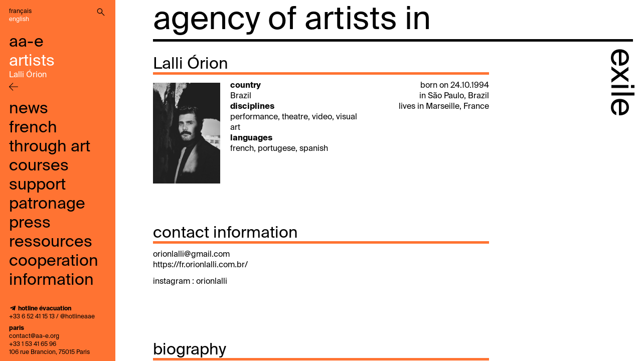

--- FILE ---
content_type: text/html; charset=UTF-8
request_url: https://aa-e.org/en/artiste/lalli-orion-2/
body_size: 9397
content:
<!DOCTYPE html>
<html lang="en-GB" class="no-js">
<head>
	<meta charset="UTF-8">
	<meta name="viewport" content="width=device-width">
	<link rel="profile" href="http://gmpg.org/xfn/11">
	<link rel="pingback" href="https://aa-e.org/xmlrpc.php">
	<meta name="description" content="l’atelier des artistes en exil se propose d’identifier des artistes en exil de toutes origines, toutes disciplines confondues, de les accompagner…">
	<link rel="icon" type="image/png" href="https://aa-e.org/wp-content/themes/aae/favicon.png" />
	<!--[if lt IE 9]>
	<script src="https://aa-e.org/wp-content/themes/aae/js/html5.js"></script>
	<![endif]-->
	<script>(function(html){html.className = html.className.replace(/\bno-js\b/,'js')})(document.documentElement);</script>
<title>Lalli Órion &#8211; agency of artists in exile</title>
<meta name='robots' content='max-image-preview:large' />
	<style>img:is([sizes="auto" i], [sizes^="auto," i]) { contain-intrinsic-size: 3000px 1500px }</style>
	<script type="text/javascript">
/* <![CDATA[ */
window._wpemojiSettings = {"baseUrl":"https:\/\/s.w.org\/images\/core\/emoji\/15.0.3\/72x72\/","ext":".png","svgUrl":"https:\/\/s.w.org\/images\/core\/emoji\/15.0.3\/svg\/","svgExt":".svg","source":{"concatemoji":"https:\/\/aa-e.org\/wp-includes\/js\/wp-emoji-release.min.js?ver=6.7.4"}};
/*! This file is auto-generated */
!function(i,n){var o,s,e;function c(e){try{var t={supportTests:e,timestamp:(new Date).valueOf()};sessionStorage.setItem(o,JSON.stringify(t))}catch(e){}}function p(e,t,n){e.clearRect(0,0,e.canvas.width,e.canvas.height),e.fillText(t,0,0);var t=new Uint32Array(e.getImageData(0,0,e.canvas.width,e.canvas.height).data),r=(e.clearRect(0,0,e.canvas.width,e.canvas.height),e.fillText(n,0,0),new Uint32Array(e.getImageData(0,0,e.canvas.width,e.canvas.height).data));return t.every(function(e,t){return e===r[t]})}function u(e,t,n){switch(t){case"flag":return n(e,"\ud83c\udff3\ufe0f\u200d\u26a7\ufe0f","\ud83c\udff3\ufe0f\u200b\u26a7\ufe0f")?!1:!n(e,"\ud83c\uddfa\ud83c\uddf3","\ud83c\uddfa\u200b\ud83c\uddf3")&&!n(e,"\ud83c\udff4\udb40\udc67\udb40\udc62\udb40\udc65\udb40\udc6e\udb40\udc67\udb40\udc7f","\ud83c\udff4\u200b\udb40\udc67\u200b\udb40\udc62\u200b\udb40\udc65\u200b\udb40\udc6e\u200b\udb40\udc67\u200b\udb40\udc7f");case"emoji":return!n(e,"\ud83d\udc26\u200d\u2b1b","\ud83d\udc26\u200b\u2b1b")}return!1}function f(e,t,n){var r="undefined"!=typeof WorkerGlobalScope&&self instanceof WorkerGlobalScope?new OffscreenCanvas(300,150):i.createElement("canvas"),a=r.getContext("2d",{willReadFrequently:!0}),o=(a.textBaseline="top",a.font="600 32px Arial",{});return e.forEach(function(e){o[e]=t(a,e,n)}),o}function t(e){var t=i.createElement("script");t.src=e,t.defer=!0,i.head.appendChild(t)}"undefined"!=typeof Promise&&(o="wpEmojiSettingsSupports",s=["flag","emoji"],n.supports={everything:!0,everythingExceptFlag:!0},e=new Promise(function(e){i.addEventListener("DOMContentLoaded",e,{once:!0})}),new Promise(function(t){var n=function(){try{var e=JSON.parse(sessionStorage.getItem(o));if("object"==typeof e&&"number"==typeof e.timestamp&&(new Date).valueOf()<e.timestamp+604800&&"object"==typeof e.supportTests)return e.supportTests}catch(e){}return null}();if(!n){if("undefined"!=typeof Worker&&"undefined"!=typeof OffscreenCanvas&&"undefined"!=typeof URL&&URL.createObjectURL&&"undefined"!=typeof Blob)try{var e="postMessage("+f.toString()+"("+[JSON.stringify(s),u.toString(),p.toString()].join(",")+"));",r=new Blob([e],{type:"text/javascript"}),a=new Worker(URL.createObjectURL(r),{name:"wpTestEmojiSupports"});return void(a.onmessage=function(e){c(n=e.data),a.terminate(),t(n)})}catch(e){}c(n=f(s,u,p))}t(n)}).then(function(e){for(var t in e)n.supports[t]=e[t],n.supports.everything=n.supports.everything&&n.supports[t],"flag"!==t&&(n.supports.everythingExceptFlag=n.supports.everythingExceptFlag&&n.supports[t]);n.supports.everythingExceptFlag=n.supports.everythingExceptFlag&&!n.supports.flag,n.DOMReady=!1,n.readyCallback=function(){n.DOMReady=!0}}).then(function(){return e}).then(function(){var e;n.supports.everything||(n.readyCallback(),(e=n.source||{}).concatemoji?t(e.concatemoji):e.wpemoji&&e.twemoji&&(t(e.twemoji),t(e.wpemoji)))}))}((window,document),window._wpemojiSettings);
/* ]]> */
</script>
<style id='wp-emoji-styles-inline-css' type='text/css'>

	img.wp-smiley, img.emoji {
		display: inline !important;
		border: none !important;
		box-shadow: none !important;
		height: 1em !important;
		width: 1em !important;
		margin: 0 0.07em !important;
		vertical-align: -0.1em !important;
		background: none !important;
		padding: 0 !important;
	}
</style>
<link rel='stylesheet' id='wp-block-library-css' href='https://aa-e.org/wp-includes/css/dist/block-library/style.min.css?ver=6.7.4' type='text/css' media='all' />
<style id='classic-theme-styles-inline-css' type='text/css'>
/*! This file is auto-generated */
.wp-block-button__link{color:#fff;background-color:#32373c;border-radius:9999px;box-shadow:none;text-decoration:none;padding:calc(.667em + 2px) calc(1.333em + 2px);font-size:1.125em}.wp-block-file__button{background:#32373c;color:#fff;text-decoration:none}
</style>
<style id='global-styles-inline-css' type='text/css'>
:root{--wp--preset--aspect-ratio--square: 1;--wp--preset--aspect-ratio--4-3: 4/3;--wp--preset--aspect-ratio--3-4: 3/4;--wp--preset--aspect-ratio--3-2: 3/2;--wp--preset--aspect-ratio--2-3: 2/3;--wp--preset--aspect-ratio--16-9: 16/9;--wp--preset--aspect-ratio--9-16: 9/16;--wp--preset--color--black: #000000;--wp--preset--color--cyan-bluish-gray: #abb8c3;--wp--preset--color--white: #ffffff;--wp--preset--color--pale-pink: #f78da7;--wp--preset--color--vivid-red: #cf2e2e;--wp--preset--color--luminous-vivid-orange: #ff6900;--wp--preset--color--luminous-vivid-amber: #fcb900;--wp--preset--color--light-green-cyan: #7bdcb5;--wp--preset--color--vivid-green-cyan: #00d084;--wp--preset--color--pale-cyan-blue: #8ed1fc;--wp--preset--color--vivid-cyan-blue: #0693e3;--wp--preset--color--vivid-purple: #9b51e0;--wp--preset--gradient--vivid-cyan-blue-to-vivid-purple: linear-gradient(135deg,rgba(6,147,227,1) 0%,rgb(155,81,224) 100%);--wp--preset--gradient--light-green-cyan-to-vivid-green-cyan: linear-gradient(135deg,rgb(122,220,180) 0%,rgb(0,208,130) 100%);--wp--preset--gradient--luminous-vivid-amber-to-luminous-vivid-orange: linear-gradient(135deg,rgba(252,185,0,1) 0%,rgba(255,105,0,1) 100%);--wp--preset--gradient--luminous-vivid-orange-to-vivid-red: linear-gradient(135deg,rgba(255,105,0,1) 0%,rgb(207,46,46) 100%);--wp--preset--gradient--very-light-gray-to-cyan-bluish-gray: linear-gradient(135deg,rgb(238,238,238) 0%,rgb(169,184,195) 100%);--wp--preset--gradient--cool-to-warm-spectrum: linear-gradient(135deg,rgb(74,234,220) 0%,rgb(151,120,209) 20%,rgb(207,42,186) 40%,rgb(238,44,130) 60%,rgb(251,105,98) 80%,rgb(254,248,76) 100%);--wp--preset--gradient--blush-light-purple: linear-gradient(135deg,rgb(255,206,236) 0%,rgb(152,150,240) 100%);--wp--preset--gradient--blush-bordeaux: linear-gradient(135deg,rgb(254,205,165) 0%,rgb(254,45,45) 50%,rgb(107,0,62) 100%);--wp--preset--gradient--luminous-dusk: linear-gradient(135deg,rgb(255,203,112) 0%,rgb(199,81,192) 50%,rgb(65,88,208) 100%);--wp--preset--gradient--pale-ocean: linear-gradient(135deg,rgb(255,245,203) 0%,rgb(182,227,212) 50%,rgb(51,167,181) 100%);--wp--preset--gradient--electric-grass: linear-gradient(135deg,rgb(202,248,128) 0%,rgb(113,206,126) 100%);--wp--preset--gradient--midnight: linear-gradient(135deg,rgb(2,3,129) 0%,rgb(40,116,252) 100%);--wp--preset--font-size--small: 13px;--wp--preset--font-size--medium: 20px;--wp--preset--font-size--large: 36px;--wp--preset--font-size--x-large: 42px;--wp--preset--spacing--20: 0.44rem;--wp--preset--spacing--30: 0.67rem;--wp--preset--spacing--40: 1rem;--wp--preset--spacing--50: 1.5rem;--wp--preset--spacing--60: 2.25rem;--wp--preset--spacing--70: 3.38rem;--wp--preset--spacing--80: 5.06rem;--wp--preset--shadow--natural: 6px 6px 9px rgba(0, 0, 0, 0.2);--wp--preset--shadow--deep: 12px 12px 50px rgba(0, 0, 0, 0.4);--wp--preset--shadow--sharp: 6px 6px 0px rgba(0, 0, 0, 0.2);--wp--preset--shadow--outlined: 6px 6px 0px -3px rgba(255, 255, 255, 1), 6px 6px rgba(0, 0, 0, 1);--wp--preset--shadow--crisp: 6px 6px 0px rgba(0, 0, 0, 1);}:where(.is-layout-flex){gap: 0.5em;}:where(.is-layout-grid){gap: 0.5em;}body .is-layout-flex{display: flex;}.is-layout-flex{flex-wrap: wrap;align-items: center;}.is-layout-flex > :is(*, div){margin: 0;}body .is-layout-grid{display: grid;}.is-layout-grid > :is(*, div){margin: 0;}:where(.wp-block-columns.is-layout-flex){gap: 2em;}:where(.wp-block-columns.is-layout-grid){gap: 2em;}:where(.wp-block-post-template.is-layout-flex){gap: 1.25em;}:where(.wp-block-post-template.is-layout-grid){gap: 1.25em;}.has-black-color{color: var(--wp--preset--color--black) !important;}.has-cyan-bluish-gray-color{color: var(--wp--preset--color--cyan-bluish-gray) !important;}.has-white-color{color: var(--wp--preset--color--white) !important;}.has-pale-pink-color{color: var(--wp--preset--color--pale-pink) !important;}.has-vivid-red-color{color: var(--wp--preset--color--vivid-red) !important;}.has-luminous-vivid-orange-color{color: var(--wp--preset--color--luminous-vivid-orange) !important;}.has-luminous-vivid-amber-color{color: var(--wp--preset--color--luminous-vivid-amber) !important;}.has-light-green-cyan-color{color: var(--wp--preset--color--light-green-cyan) !important;}.has-vivid-green-cyan-color{color: var(--wp--preset--color--vivid-green-cyan) !important;}.has-pale-cyan-blue-color{color: var(--wp--preset--color--pale-cyan-blue) !important;}.has-vivid-cyan-blue-color{color: var(--wp--preset--color--vivid-cyan-blue) !important;}.has-vivid-purple-color{color: var(--wp--preset--color--vivid-purple) !important;}.has-black-background-color{background-color: var(--wp--preset--color--black) !important;}.has-cyan-bluish-gray-background-color{background-color: var(--wp--preset--color--cyan-bluish-gray) !important;}.has-white-background-color{background-color: var(--wp--preset--color--white) !important;}.has-pale-pink-background-color{background-color: var(--wp--preset--color--pale-pink) !important;}.has-vivid-red-background-color{background-color: var(--wp--preset--color--vivid-red) !important;}.has-luminous-vivid-orange-background-color{background-color: var(--wp--preset--color--luminous-vivid-orange) !important;}.has-luminous-vivid-amber-background-color{background-color: var(--wp--preset--color--luminous-vivid-amber) !important;}.has-light-green-cyan-background-color{background-color: var(--wp--preset--color--light-green-cyan) !important;}.has-vivid-green-cyan-background-color{background-color: var(--wp--preset--color--vivid-green-cyan) !important;}.has-pale-cyan-blue-background-color{background-color: var(--wp--preset--color--pale-cyan-blue) !important;}.has-vivid-cyan-blue-background-color{background-color: var(--wp--preset--color--vivid-cyan-blue) !important;}.has-vivid-purple-background-color{background-color: var(--wp--preset--color--vivid-purple) !important;}.has-black-border-color{border-color: var(--wp--preset--color--black) !important;}.has-cyan-bluish-gray-border-color{border-color: var(--wp--preset--color--cyan-bluish-gray) !important;}.has-white-border-color{border-color: var(--wp--preset--color--white) !important;}.has-pale-pink-border-color{border-color: var(--wp--preset--color--pale-pink) !important;}.has-vivid-red-border-color{border-color: var(--wp--preset--color--vivid-red) !important;}.has-luminous-vivid-orange-border-color{border-color: var(--wp--preset--color--luminous-vivid-orange) !important;}.has-luminous-vivid-amber-border-color{border-color: var(--wp--preset--color--luminous-vivid-amber) !important;}.has-light-green-cyan-border-color{border-color: var(--wp--preset--color--light-green-cyan) !important;}.has-vivid-green-cyan-border-color{border-color: var(--wp--preset--color--vivid-green-cyan) !important;}.has-pale-cyan-blue-border-color{border-color: var(--wp--preset--color--pale-cyan-blue) !important;}.has-vivid-cyan-blue-border-color{border-color: var(--wp--preset--color--vivid-cyan-blue) !important;}.has-vivid-purple-border-color{border-color: var(--wp--preset--color--vivid-purple) !important;}.has-vivid-cyan-blue-to-vivid-purple-gradient-background{background: var(--wp--preset--gradient--vivid-cyan-blue-to-vivid-purple) !important;}.has-light-green-cyan-to-vivid-green-cyan-gradient-background{background: var(--wp--preset--gradient--light-green-cyan-to-vivid-green-cyan) !important;}.has-luminous-vivid-amber-to-luminous-vivid-orange-gradient-background{background: var(--wp--preset--gradient--luminous-vivid-amber-to-luminous-vivid-orange) !important;}.has-luminous-vivid-orange-to-vivid-red-gradient-background{background: var(--wp--preset--gradient--luminous-vivid-orange-to-vivid-red) !important;}.has-very-light-gray-to-cyan-bluish-gray-gradient-background{background: var(--wp--preset--gradient--very-light-gray-to-cyan-bluish-gray) !important;}.has-cool-to-warm-spectrum-gradient-background{background: var(--wp--preset--gradient--cool-to-warm-spectrum) !important;}.has-blush-light-purple-gradient-background{background: var(--wp--preset--gradient--blush-light-purple) !important;}.has-blush-bordeaux-gradient-background{background: var(--wp--preset--gradient--blush-bordeaux) !important;}.has-luminous-dusk-gradient-background{background: var(--wp--preset--gradient--luminous-dusk) !important;}.has-pale-ocean-gradient-background{background: var(--wp--preset--gradient--pale-ocean) !important;}.has-electric-grass-gradient-background{background: var(--wp--preset--gradient--electric-grass) !important;}.has-midnight-gradient-background{background: var(--wp--preset--gradient--midnight) !important;}.has-small-font-size{font-size: var(--wp--preset--font-size--small) !important;}.has-medium-font-size{font-size: var(--wp--preset--font-size--medium) !important;}.has-large-font-size{font-size: var(--wp--preset--font-size--large) !important;}.has-x-large-font-size{font-size: var(--wp--preset--font-size--x-large) !important;}
:where(.wp-block-post-template.is-layout-flex){gap: 1.25em;}:where(.wp-block-post-template.is-layout-grid){gap: 1.25em;}
:where(.wp-block-columns.is-layout-flex){gap: 2em;}:where(.wp-block-columns.is-layout-grid){gap: 2em;}
:root :where(.wp-block-pullquote){font-size: 1.5em;line-height: 1.6;}
</style>
<link rel='stylesheet' id='aae-style-css' href='https://aa-e.org/wp-content/themes/aae/style.css?ver=6.7.4' type='text/css' media='all' />
<script type="text/javascript" src="https://aa-e.org/wp-includes/js/jquery/jquery.min.js?ver=3.7.1" id="jquery-core-js"></script>
<script type="text/javascript" src="https://aa-e.org/wp-includes/js/jquery/jquery-migrate.min.js?ver=3.4.1" id="jquery-migrate-js"></script>
<link rel="https://api.w.org/" href="https://aa-e.org/wp-json/" /><link rel="EditURI" type="application/rsd+xml" title="RSD" href="https://aa-e.org/xmlrpc.php?rsd" />
<meta name="generator" content="WordPress 6.7.4" />
<link rel="canonical" href="https://aa-e.org/en/artiste/lalli-orion-2/" />
<link rel='shortlink' href='https://aa-e.org/?p=4248' />
<link rel="alternate" title="oEmbed (JSON)" type="application/json+oembed" href="https://aa-e.org/wp-json/oembed/1.0/embed?url=https%3A%2F%2Faa-e.org%2Fen%2Fartiste%2Flalli-orion-2%2F" />
<link rel="alternate" title="oEmbed (XML)" type="text/xml+oembed" href="https://aa-e.org/wp-json/oembed/1.0/embed?url=https%3A%2F%2Faa-e.org%2Fen%2Fartiste%2Flalli-orion-2%2F&#038;format=xml" />
		<style type="text/css" id="wp-custom-css">
			.switch .lang-item-fa,
.switch .lang-item-ar {
	display: none;
}

#site-navigation {
	padding-top: 2em;
}		</style>
			<script src="https://code.jquery.com/ui/1.12.1/jquery-ui.js"></script>
</head>

<body class="artiste-template-default single single-artiste postid-4248">
<div id="page" class="hfeed site">

	<header id="header" class="site-header" role="banner">
		<div class="site-branding">
									<p class="site-title"><a href="https://aa-e.org/en/" rel="home">agency of artists in </a></p>
							</div>
	</header><!-- .site-header -->

	<div id="menu-smart"></div>

	<div id="sidebar" class="sidebar">

		<ul class="switch">	<li class="lang-item lang-item-39 lang-item-fr no-translation lang-item-first"><a lang="fr-FR" hreflang="fr-FR" href="https://aa-e.org/fr/">Français</a></li>
	<li class="lang-item lang-item-45 lang-item-en current-lang"><a lang="en-GB" hreflang="en-GB" href="https://aa-e.org/en/artiste/lalli-orion-2/" aria-current="true">English</a></li>
</ul>

		<div class="block-search">
			<div class="open-search"></div>
			<form class="search" role="search" method="get" action="<br />
<b>Deprecated</b>:  Function get_bloginfo was called with an argument that is <strong>deprecated</strong> since version 2.2.0! The <code>home</code> option is deprecated for the family of <code>bloginfo()</code> functions. Use the <code>url</code> option instead. in <b>/homepages/5/d674477970/htdocs/wp_aae/wp-includes/functions.php</b> on line <b>6114</b><br />
https://aa-e.org/en/">
				<label>
					<input type="search" name="s" id="s" value="" placeholder="…" onfocus="this.placeholder=''" onblur="this.placeholder='…'" required=""/>
					<input type="hidden" name="site_section" value="site-search" />
				</label>
			</form>
		</div><!-- #block-search -->

			<div id="secondary" class="secondary">

					<nav id="site-navigation" class="main-navigation" role="navigation">
				<div class="menu-header-en-container"><ul id="menu-header-en" class="nav-menu"><li id="menu-item-165" class="menu-item menu-item-type-taxonomy menu-item-object-category menu-item-has-children menu-item-165"><a href="https://aa-e.org/en/category/atelier-2/">aa-e</a>
<ul class="sub-menu">
	<li id="menu-item-192" class="menu-item menu-item-type-custom menu-item-object-custom menu-item-192"><a href="#about">about</a></li>
	<li id="menu-item-206" class="menu-item menu-item-type-custom menu-item-object-custom menu-item-206"><a href="#team">team</a></li>
	<li id="menu-item-197" class="menu-item menu-item-type-custom menu-item-object-custom menu-item-197"><a href="#partners">partners</a></li>
</ul>
</li>
<li id="menu-item-253" class="menu-item menu-item-type-taxonomy menu-item-object-identity menu-item-253"><a href="https://aa-e.org/en/identity/all-en/">artists</a></li>
<li id="menu-item-173" class="menu-item menu-item-type-taxonomy menu-item-object-category menu-item-has-children menu-item-173"><a href="https://aa-e.org/en/category/news/at-102/">news</a>
<ul class="sub-menu">
	<li id="menu-item-174" class="menu-item menu-item-type-taxonomy menu-item-object-category menu-item-174"><a href="https://aa-e.org/en/category/news/at-102/">at the aa-e</a></li>
	<li id="menu-item-257" class="menu-item menu-item-type-taxonomy menu-item-object-category menu-item-257"><a href="https://aa-e.org/en/category/subscribers/">subscribers</a></li>
	<li id="menu-item-256" class="menu-item menu-item-type-taxonomy menu-item-object-category menu-item-256"><a href="https://aa-e.org/en/category/news/somewhere/">other events</a></li>
	<li id="menu-item-319" class="menu-item menu-item-type-taxonomy menu-item-object-category menu-item-319"><a href="https://aa-e.org/en/category/news/projects/">call for projects</a></li>
</ul>
</li>
<li id="menu-item-4498" class="menu-item menu-item-type-post_type menu-item-object-page menu-item-4498"><a href="https://aa-e.org/en/courses/">French through art courses</a></li>
<li id="menu-item-425" class="menu-item menu-item-type-post_type menu-item-object-page menu-item-has-children menu-item-425"><a href="https://aa-e.org/en/support/">support</a>
<ul class="sub-menu">
	<li id="menu-item-7403" class="menu-item menu-item-type-post_type menu-item-object-page menu-item-7403"><a href="https://aa-e.org/en/support/">donation</a></li>
	<li id="menu-item-7410" class="menu-item menu-item-type-post_type menu-item-object-page menu-item-7410"><a href="https://aa-e.org/en/volunteering/">volunteering</a></li>
	<li id="menu-item-7414" class="menu-item menu-item-type-post_type menu-item-object-page menu-item-7414"><a href="https://aa-e.org/en/accommodation/">Accommodation</a></li>
</ul>
</li>
<li id="menu-item-7405" class="menu-item menu-item-type-post_type menu-item-object-page menu-item-7405"><a href="https://aa-e.org/en/patronage/">Patronage</a></li>
<li id="menu-item-543" class="menu-item menu-item-type-post_type menu-item-object-page menu-item-has-children menu-item-543"><a href="https://aa-e.org/en/press-aae/">press</a>
<ul class="sub-menu">
	<li id="menu-item-675" class="menu-item menu-item-type-post_type menu-item-object-page menu-item-675"><a href="https://aa-e.org/en/press-release/">press release</a></li>
	<li id="menu-item-677" class="menu-item menu-item-type-post_type menu-item-object-page menu-item-677"><a href="https://aa-e.org/en/press-aae/">about aa-e</a></li>
</ul>
</li>
<li id="menu-item-271" class="menu-item menu-item-type-post_type menu-item-object-page menu-item-271"><a href="https://aa-e.org/en/resources/">ressources</a></li>
<li id="menu-item-7704" class="menu-item menu-item-type-post_type menu-item-object-page menu-item-has-children menu-item-7704"><a href="https://aa-e.org/en/in-exile-lab-2/">cooperation</a>
<ul class="sub-menu">
	<li id="menu-item-7705" class="menu-item menu-item-type-post_type menu-item-object-page menu-item-7705"><a href="https://aa-e.org/en/in-exile-lab-2/">In ex(ile) lab</a></li>
	<li id="menu-item-7707" class="menu-item menu-item-type-post_type menu-item-object-page menu-item-7707"><a href="https://aa-e.org/en/welcome-cards/">Welcome cards</a></li>
</ul>
</li>
<li id="menu-item-213" class="menu-item menu-item-type-post_type menu-item-object-page menu-item-213"><a href="https://aa-e.org/en/information/">information</a></li>
</ul></div>			</nav><!-- .main-navigation -->
		
	</div><!-- .secondary -->

	<footer id="colophon" class="site-footer" role="contentinfo">
			<ul>
				<li class="telegram"><strong>hotline évacuation</strong></li>
				<li>+33 6 52 41 15 13 / @hotlineaae</li>
				<li style="margin-bottom:0.6em"></li>
				<li><strong>paris</strong></li>
				<li><a href="mailto:contact@aa-e.org">contact@aa-e.org</a></li>
				<li>+33 1 53 41 65 96</li>
				<li>106 rue Brancion, 75015 Paris</li>
				<li style="margin-bottom:0.6em"></li>
				<li><strong>marseille</strong></li>
				<li><a href="mailto:contact.marseille@aa-e.org">contact.marseille@aa-e.org</a></li>
				<li>+33 4 91 53 78 02</li>
				<li style="letter-spacing:-0.6px">22-24 rue Crémone, 13006 Marseille</li>
			</ul>

			<!--<a href="https://www.paypal.com/cgi-bin/webscr?cmd=_s-xclick&hosted_button_id=ZBU8HXTTBXYVS" title="Donate">
				<div class="icon i-don"></div>
			</a>-->
			<a title="Newsletter">
				<div class="icon i-news"></div>
				<script type="text/javascript" src="https://app.mailjet.com/pas-nc-embedded-v1.js"></script>
			</a>

			<br />
			
			<a href="http://facebook.com/atelierdesartistesenexil/" target="_blank" title="facebook">
				<div class="icon i-fb"></div>
			</a>
			<a href="https://www.instagram.com/atelierartistesexil/" target="_blank" title="instagram">
				<div class="icon i-ig"></div>
			</a>
			<a href="https://twitter.com/aartistesenexil" target="_blank" title="twitter">
				<div class="icon i-tw"></div>
			</a>
			<a href="https://vimeo.com/user87594234" target="_blank" title="vimeo">
				<div class="icon i-vi"></div>
			</a>
			<a href="https://www.youtube.com/channel/UCiguqu2MIScLiQTA9gLFHOw" target="_blank" title="youtube">
				<div class="icon i-yt"></div>
			</a>
			<a href="https://www.linkedin.com/company/19120698/admin/" target="_blank" title="linkedin">
				<div class="icon i-in"></div>
			</a>
			<a href="https://on.soundcloud.com/jiYn6rD2PArsSvto6" target="_blank" title="SoundCloud">
				<div class="icon i-sc"></div>
			</a>

	</footer><!-- .site-footer -->


	</div><!-- .sidebar -->

	<div id="content" class="site-content">

		
				<div class="progression progression-en">
					<div class="barre">
						<div class="exilbar exilbar-en"><p>exile</p></div>
					</div>
				</div>

				

		

	<div id="primary" class="content-area">
		<main id="main" class="site-main" role="main">

		
<article id="post-4248" class="post-4248 artiste type-artiste status-publish has-post-thumbnail hentry identity-all-en discipline-performance-en discipline-theater discipline-video-en discipline-visual-art country-brazil speak-french speak-portugese speak-spanish location-null-en location-marseille-en">


	<div id="name">

		<div class="bloc-title">
			<h1>Lalli Órion</h1>
					</div>

		<div class="bloc-caracter">

			<img width="1707" height="2560" src="https://aa-e.org/wp-content/uploads/2022/03/DSC_2930-scaled.jpg" class="attachment-post-thumbnail size-post-thumbnail wp-post-image" alt="" decoding="async" fetchpriority="high" srcset="https://aa-e.org/wp-content/uploads/2022/03/DSC_2930-scaled.jpg 1707w, https://aa-e.org/wp-content/uploads/2022/03/DSC_2930-427x640.jpg 427w, https://aa-e.org/wp-content/uploads/2022/03/DSC_2930-683x1024.jpg 683w, https://aa-e.org/wp-content/uploads/2022/03/DSC_2930-768x1152.jpg 768w, https://aa-e.org/wp-content/uploads/2022/03/DSC_2930-1024x1536.jpg 1024w, https://aa-e.org/wp-content/uploads/2022/03/DSC_2930-1365x2048.jpg 1365w" sizes="(max-width: 1707px) 100vw, 1707px" />
			<ul class="people">

				
				<li><strong>country</strong></li>
				    				<li class="uppercase">Brazil</li>
    			
				<li><strong>disciplines</strong></li>
				    				<li>performance, theatre, video, visual art
				<li><strong>languages</strong></li>
					    				<li>French, Portugese, Spanish</li>
	    			
			</ul>

			<ul class="perso">
															<li>born on  24.10.1994</li>
					    												<li>in São Paulo, Brazil</li>
									<li>lives in Marseille, France</li>
							</ul>

		</div>

	</div><!-- #name -->


	<!-- Event calendar -->

	

	<!-- Informations de contact -->

	<h2 class="title-line">contact information</h2>
		<div class="bloc-list">
			<p></p>
			<li><a href="mailto:orionlalli@gmail.com">orionlalli@gmail.com</li></a><li><a href="https://fr.orionlalli.com.br/" target="_blank">https://fr.orionlalli.com.br/</li></a><p>instagram : <a href="https://www.instagram.com/orionlalli/?hl=en">orionlalli</a></p>
<p>&nbsp;</p>
		</div>

	<!-- Texte biographique -->

	<h2 class="title-line">biography</h2>
		<div class="bloc-text">
			<p><div data-canvas-width="97.75733333333332"><span style="font-weight: 400;">Born in 1994 in São Paulo in </span><span style="font-weight: 400;">Brasil</span><span style="font-weight: 400;">, Órion Lalli is a visual artist and performer. He works in the performing arts </span><span style="font-weight: 400;">at</span><span style="font-weight: 400;"> the intersection of dance-theater, performance and </span><span style="font-weight: 400;">plastic arts</span><span style="font-weight: 400;">. He founded the </span><span style="font-weight: 400;">Grupo Tarto de Teatro and received several </span><span style="font-weight: 400;">prices</span><span style="font-weight: 400;">. As an activist, </span><span style="font-weight: 400;">his work is</span><span style="font-weight: 400;"> documentary and inspired by </span><span style="font-weight: 400;">personal experiences</span><span style="font-weight: 400;">. Since 2018, he has been developing the project </span><i><span style="font-weight: 400;">EM. COITROS &#8211; rencontres érotiques d’un corps vivant avec le VIH</span></i><span style="font-weight: 400;">, </span><span style="font-weight: 400;">which</span><span style="font-weight: 400;"> denounces the erasure and discrimination of LGBTQIAP+ people </span><span style="font-weight: 400;">in </span><span style="font-weight: 400;">Brazil</span><span style="font-weight: 400;">. He arrived in France in 2021 and became a member of the agency of artists in exile. After a first solo exhibition at Soma in Marseille, his performance “Au bout du monde en auto-stop” was presented at Mucem during the </span><span style="font-weight: 400;">2022</span><span style="font-weight: 400;"> Actoral festival. </span></div>
</p>		
		</div>

	
	<!-- Gallerie d'images -->

	<h2 class="title-line">gallery</h2>
		<div class="bloc-text">
			<div id='gallery-1' class='gallery galleryid-4248 gallery-columns-2 gallery-size-medium'><dl class='gallery-item'>
			<dt class='gallery-icon landscape'>
				<a href='https://aa-e.org/wp-content/uploads/2022/03/12193644_877724408992528_3767430481752190038_n.jpg'><img width="640" height="429" src="https://aa-e.org/wp-content/uploads/2022/03/12193644_877724408992528_3767430481752190038_n-640x429.jpg" class="attachment-medium size-medium" alt="" decoding="async" srcset="https://aa-e.org/wp-content/uploads/2022/03/12193644_877724408992528_3767430481752190038_n-640x429.jpg 640w, https://aa-e.org/wp-content/uploads/2022/03/12193644_877724408992528_3767430481752190038_n-768x515.jpg 768w, https://aa-e.org/wp-content/uploads/2022/03/12193644_877724408992528_3767430481752190038_n.jpg 960w" sizes="(max-width: 640px) 100vw, 640px" /></a>
			</dt></dl><dl class='gallery-item'>
			<dt class='gallery-icon portrait'>
				<a href='https://aa-e.org/wp-content/uploads/2022/03/IMG_8809-2-scaled.jpg'><img width="427" height="640" src="https://aa-e.org/wp-content/uploads/2022/03/IMG_8809-2-427x640.jpg" class="attachment-medium size-medium" alt="" decoding="async" srcset="https://aa-e.org/wp-content/uploads/2022/03/IMG_8809-2-427x640.jpg 427w, https://aa-e.org/wp-content/uploads/2022/03/IMG_8809-2-683x1024.jpg 683w, https://aa-e.org/wp-content/uploads/2022/03/IMG_8809-2-768x1152.jpg 768w, https://aa-e.org/wp-content/uploads/2022/03/IMG_8809-2-1024x1536.jpg 1024w, https://aa-e.org/wp-content/uploads/2022/03/IMG_8809-2-1365x2048.jpg 1365w, https://aa-e.org/wp-content/uploads/2022/03/IMG_8809-2-scaled.jpg 1707w" sizes="(max-width: 427px) 100vw, 427px" /></a>
			</dt></dl><br style="clear: both" /><dl class='gallery-item'>
			<dt class='gallery-icon landscape'>
				<a href='https://aa-e.org/wp-content/uploads/2022/03/IMG_9719-scaled.jpg'><img width="640" height="640" src="https://aa-e.org/wp-content/uploads/2022/03/IMG_9719-640x640.jpg" class="attachment-medium size-medium" alt="" decoding="async" loading="lazy" srcset="https://aa-e.org/wp-content/uploads/2022/03/IMG_9719-640x640.jpg 640w, https://aa-e.org/wp-content/uploads/2022/03/IMG_9719-1024x1024.jpg 1024w, https://aa-e.org/wp-content/uploads/2022/03/IMG_9719-200x200.jpg 200w, https://aa-e.org/wp-content/uploads/2022/03/IMG_9719-768x768.jpg 768w, https://aa-e.org/wp-content/uploads/2022/03/IMG_9719-1536x1536.jpg 1536w, https://aa-e.org/wp-content/uploads/2022/03/IMG_9719-2048x2048.jpg 2048w" sizes="auto, (max-width: 640px) 100vw, 640px" /></a>
			</dt></dl><dl class='gallery-item'>
			<dt class='gallery-icon landscape'>
				<a href='https://aa-e.org/wp-content/uploads/2022/03/IMG_9741-1-scaled.jpg'><img width="640" height="640" src="https://aa-e.org/wp-content/uploads/2022/03/IMG_9741-1-640x640.jpg" class="attachment-medium size-medium" alt="" decoding="async" loading="lazy" srcset="https://aa-e.org/wp-content/uploads/2022/03/IMG_9741-1-640x640.jpg 640w, https://aa-e.org/wp-content/uploads/2022/03/IMG_9741-1-1024x1024.jpg 1024w, https://aa-e.org/wp-content/uploads/2022/03/IMG_9741-1-200x200.jpg 200w, https://aa-e.org/wp-content/uploads/2022/03/IMG_9741-1-768x768.jpg 768w, https://aa-e.org/wp-content/uploads/2022/03/IMG_9741-1-1536x1536.jpg 1536w, https://aa-e.org/wp-content/uploads/2022/03/IMG_9741-1-2048x2048.jpg 2048w" sizes="auto, (max-width: 640px) 100vw, 640px" /></a>
			</dt></dl><br style="clear: both" /><dl class='gallery-item'>
			<dt class='gallery-icon portrait'>
				<a href='https://aa-e.org/wp-content/uploads/2022/03/IMG_9774-scaled.jpg'><img width="480" height="640" src="https://aa-e.org/wp-content/uploads/2022/03/IMG_9774-480x640.jpg" class="attachment-medium size-medium" alt="" decoding="async" loading="lazy" srcset="https://aa-e.org/wp-content/uploads/2022/03/IMG_9774-480x640.jpg 480w, https://aa-e.org/wp-content/uploads/2022/03/IMG_9774-769x1024.jpg 769w, https://aa-e.org/wp-content/uploads/2022/03/IMG_9774-768x1023.jpg 768w, https://aa-e.org/wp-content/uploads/2022/03/IMG_9774-1153x1536.jpg 1153w, https://aa-e.org/wp-content/uploads/2022/03/IMG_9774-1537x2048.jpg 1537w, https://aa-e.org/wp-content/uploads/2022/03/IMG_9774-scaled.jpg 1922w" sizes="auto, (max-width: 480px) 100vw, 480px" /></a>
			</dt></dl><dl class='gallery-item'>
			<dt class='gallery-icon landscape'>
				<a href='https://aa-e.org/wp-content/uploads/2022/03/IMG_20151116_053912.jpg'><img width="640" height="360" src="https://aa-e.org/wp-content/uploads/2022/03/IMG_20151116_053912-640x360.jpg" class="attachment-medium size-medium" alt="" decoding="async" loading="lazy" srcset="https://aa-e.org/wp-content/uploads/2022/03/IMG_20151116_053912-640x360.jpg 640w, https://aa-e.org/wp-content/uploads/2022/03/IMG_20151116_053912-1024x576.jpg 1024w, https://aa-e.org/wp-content/uploads/2022/03/IMG_20151116_053912-768x432.jpg 768w, https://aa-e.org/wp-content/uploads/2022/03/IMG_20151116_053912-1536x864.jpg 1536w, https://aa-e.org/wp-content/uploads/2022/03/IMG_20151116_053912.jpg 1600w" sizes="auto, (max-width: 640px) 100vw, 640px" /></a>
			</dt></dl><br style="clear: both" /><dl class='gallery-item'>
			<dt class='gallery-icon landscape'>
				<a href='https://aa-e.org/wp-content/uploads/2022/03/IMG-20191023-WA0009.jpg'><img width="640" height="482" src="https://aa-e.org/wp-content/uploads/2022/03/IMG-20191023-WA0009-640x482.jpg" class="attachment-medium size-medium" alt="" decoding="async" loading="lazy" srcset="https://aa-e.org/wp-content/uploads/2022/03/IMG-20191023-WA0009-640x482.jpg 640w, https://aa-e.org/wp-content/uploads/2022/03/IMG-20191023-WA0009-1024x770.jpg 1024w, https://aa-e.org/wp-content/uploads/2022/03/IMG-20191023-WA0009-768x578.jpg 768w, https://aa-e.org/wp-content/uploads/2022/03/IMG-20191023-WA0009.jpg 1280w" sizes="auto, (max-width: 640px) 100vw, 640px" /></a>
			</dt></dl><dl class='gallery-item'>
			<dt class='gallery-icon landscape'>
				<a href='https://aa-e.org/wp-content/uploads/2022/03/POSTER-4-scaled.jpg'><img width="640" height="453" src="https://aa-e.org/wp-content/uploads/2022/03/POSTER-4-640x453.jpg" class="attachment-medium size-medium" alt="" decoding="async" loading="lazy" srcset="https://aa-e.org/wp-content/uploads/2022/03/POSTER-4-640x453.jpg 640w, https://aa-e.org/wp-content/uploads/2022/03/POSTER-4-1024x725.jpg 1024w, https://aa-e.org/wp-content/uploads/2022/03/POSTER-4-768x543.jpg 768w, https://aa-e.org/wp-content/uploads/2022/03/POSTER-4-1536x1087.jpg 1536w, https://aa-e.org/wp-content/uploads/2022/03/POSTER-4-2048x1449.jpg 2048w" sizes="auto, (max-width: 640px) 100vw, 640px" /></a>
			</dt></dl><br style="clear: both" />
		</div>

	
		</div>

	
	<!-- Documents consultables -->

	
	<!-- Informations personnelles -->

	

	<div class="back" onclick="window.history.back();return false;"></div>


</article><!-- #post-## -->

		</main><!-- .site-main -->
	</div><!-- .content-area -->


	</div><!-- .site-content -->

	<div id="scrollbar"></div>

</div><!-- .site -->

<script type="text/javascript" src="https://aa-e.org/wp-content/themes/aae/js/jquery.nicescroll.js?ver=1.0.0" id="aae-scroll-js"></script>
<script type="text/javascript" src="https://aa-e.org/wp-content/themes/aae/js/functions.js?ver=20150330" id="aae-script-js"></script>

</body>
</html>


--- FILE ---
content_type: image/svg+xml
request_url: https://aa-e.org/wp-content/themes/aae/genericons/ig-1.svg
body_size: 1415
content:
<?xml version="1.0" encoding="utf-8"?>
<!-- Generator: Adobe Illustrator 17.0.0, SVG Export Plug-In . SVG Version: 6.00 Build 0)  -->
<!DOCTYPE svg PUBLIC "-//W3C//DTD SVG 1.1 Basic//EN" "http://www.w3.org/Graphics/SVG/1.1/DTD/svg11-basic.dtd">
<svg version="1.1" baseProfile="basic" id="Calque_1"
	 xmlns="http://www.w3.org/2000/svg" xmlns:xlink="http://www.w3.org/1999/xlink" x="0px" y="0px" width="32px" height="32px"
	 viewBox="0 0 32 32" xml:space="preserve">
<path fill="none" stroke="#000000" stroke-width="2" stroke-linecap="round" stroke-linejoin="round" stroke-miterlimit="10" d="
	M31,25.379C31,28.483,28.483,31,25.379,31H6.621C3.517,31,1,28.483,1,25.379V6.621C1,3.517,3.517,1,6.621,1h18.757
	C28.483,1,31,3.517,31,6.621V25.379z"/>
<path fill="#010202" d="M9.865,26h12.27C24.266,26,26,24.267,26,22.135v-8.188V9.865C26,7.733,24.266,6,22.134,6H9.865
	C7.733,6,6,7.733,6,9.865v4.082v8.188C6,24.267,7.733,26,9.865,26z M23.245,8.304l0.441-0.001v0.439v2.951l-3.379,0.011l-0.011-3.39
	L23.245,8.304z M13.146,13.946c0.641-0.887,1.68-1.467,2.855-1.467c1.174,0,2.214,0.581,2.854,1.468
	c0.415,0.578,0.666,1.286,0.666,2.052c0,1.941-1.582,3.52-3.521,3.52c-1.941,0-3.521-1.579-3.519-3.521
	C12.481,15.232,12.73,14.524,13.146,13.946z M7.948,13.947h2.985c-0.258,0.633-0.402,1.327-0.402,2.052
	c0,3.015,2.453,5.47,5.469,5.47c3.017,0,5.47-2.455,5.47-5.47c0-0.725-0.147-1.419-0.407-2.052h2.987v8.188
	c0,1.058-0.861,1.915-1.917,1.915H9.864c-1.057,0-1.917-0.857-1.917-1.915V13.947z"/>
</svg>


--- FILE ---
content_type: image/svg+xml
request_url: https://aa-e.org/wp-content/themes/aae/genericons/in-1.svg
body_size: 1003
content:
<?xml version="1.0" encoding="utf-8"?>
<!-- Generator: Adobe Illustrator 24.2.2, SVG Export Plug-In . SVG Version: 6.00 Build 0)  -->
<svg version="1.1" baseProfile="basic" id="Calque_1"
	 xmlns="http://www.w3.org/2000/svg" xmlns:xlink="http://www.w3.org/1999/xlink" x="0px" y="0px" viewBox="0 0 32 32"
	 xml:space="preserve">
<path fill="none" stroke="#000000" stroke-width="2" stroke-linecap="round" stroke-linejoin="round" stroke-miterlimit="10" d="
	M31,25.379C31,28.483,28.483,31,25.379,31H6.621C3.517,31,1,28.483,1,25.379V6.621C1,3.517,3.517,1,6.621,1h18.757
	C28.483,1,31,3.517,31,6.621V25.379z"/>
<g>
	<path fill="#020203" d="M25.636,26L25.636,26L25.641,26v-7.071c0-3.459-0.745-6.124-4.789-6.124c-1.944,0-3.249,1.067-3.782,2.078
		h-0.056v-1.755h-3.835V26h3.993v-6.374c0-1.678,0.318-3.301,2.397-3.301c2.048,0,2.078,1.915,2.078,3.409V26L25.636,26z"/>
	<path fill="#020203" d="M6.677,13.128h3.998V26H6.677V13.128z"/>
	<path fill="#020203" d="M8.675,6.719c-1.278,0-2.315,1.037-2.315,2.315s1.037,2.337,2.315,2.337s2.315-1.059,2.315-2.337
		C10.989,7.756,9.952,6.719,8.675,6.719z"/>
</g>
</svg>


--- FILE ---
content_type: image/svg+xml
request_url: https://aa-e.org/wp-content/themes/aae/genericons/telegram.svg
body_size: 217
content:
<svg height="24" viewBox="0 0 24 24" width="24" xmlns="http://www.w3.org/2000/svg"><path d="m9.78 18.65.28-4.23 7.68-6.92c.34-.31-.07-.46-.52-.19l-9.48 5.99-4.1-1.3c-.88-.25-.89-.86.2-1.3l15.97-6.16c.73-.33 1.43.18 1.15 1.3l-2.72 12.81c-.19.91-.74 1.13-1.5.71l-4.14-3.06-1.99 1.93c-.23.23-.42.42-.83.42z"/></svg>

--- FILE ---
content_type: image/svg+xml
request_url: https://aa-e.org/wp-content/themes/aae/genericons/back-artiste-1.svg
body_size: 704
content:
<?xml version="1.0" encoding="utf-8"?>
<!-- Generator: Adobe Illustrator 17.0.0, SVG Export Plug-In . SVG Version: 6.00 Build 0)  -->
<!DOCTYPE svg PUBLIC "-//W3C//DTD SVG 1.1 Basic//EN" "http://www.w3.org/Graphics/SVG/1.1/DTD/svg11-basic.dtd">
<svg version="1.1" baseProfile="basic" id="Calque_1"
	 xmlns="http://www.w3.org/2000/svg" xmlns:xlink="http://www.w3.org/1999/xlink" x="0px" y="0px" width="32px" height="32px"
	 viewBox="0 0 32 32" xml:space="preserve">
<polyline fill="none" stroke="#000000" stroke-width="2" stroke-linecap="round" stroke-linejoin="round" stroke-miterlimit="10" points="
	13.728,28.728 1,16 13.728,3.272 "/>
<line fill="none" stroke="#000000" stroke-width="2" stroke-linecap="round" stroke-linejoin="round" stroke-miterlimit="10" x1="1" y1="16" x2="31" y2="16"/>
</svg>


--- FILE ---
content_type: image/svg+xml
request_url: https://aa-e.org/wp-content/themes/aae/genericons/vi-1.svg
body_size: 1079
content:
<?xml version="1.0" encoding="utf-8"?>
<!-- Generator: Adobe Illustrator 24.2.2, SVG Export Plug-In . SVG Version: 6.00 Build 0)  -->
<svg version="1.1" baseProfile="basic" id="Calque_1"
	 xmlns="http://www.w3.org/2000/svg" xmlns:xlink="http://www.w3.org/1999/xlink" x="0px" y="0px" viewBox="0 0 32 32"
	 xml:space="preserve">
<path fill="none" stroke="#000000" stroke-width="2" stroke-linecap="round" stroke-linejoin="round" stroke-miterlimit="10" d="
	M31,25.379C31,28.483,28.483,31,25.379,31H6.621C3.517,31,1,28.483,1,25.379V6.621C1,3.517,3.517,1,6.621,1h18.757
	C28.483,1,31,3.517,31,6.621V25.379z"/>
<path fill="#020203" d="M22.72,8.67c-2.747-0.1-4.603,1.475-5.582,4.7c0.504-0.225,0.993-0.326,1.467-0.326
	c1.006,0,1.451,0.575,1.332,1.719c-0.059,0.693-0.502,1.7-1.331,3.024c-0.833,1.325-1.455,1.989-1.87,1.989
	c-1.256,0-2.012-6.013-2.268-7.654c-0.356-2.282-1.304-3.35-2.845-3.2c-1.415,0.135-3.884,2.682-5.824,4.409l0.932,1.215
	C7.62,13.916,8.138,13.6,8.285,13.6c1.544,0,2.292,5.256,3.492,9.164C12.582,24.921,13.547,26,14.71,26
	c1.869,0,4.145-1.77,6.843-5.311c2.604-3.39,3.953-6.062,4.04-8.011l0.011-0.008C25.714,10.058,24.761,8.72,22.72,8.67L22.72,8.67z"
	/>
</svg>


--- FILE ---
content_type: image/svg+xml
request_url: https://aa-e.org/wp-content/themes/aae/genericons/yt-1.svg
body_size: 3608
content:
<?xml version="1.0" encoding="utf-8"?>
<!-- Generator: Adobe Illustrator 24.2.2, SVG Export Plug-In . SVG Version: 6.00 Build 0)  -->
<svg version="1.1" baseProfile="basic" id="Calque_1"
	 xmlns="http://www.w3.org/2000/svg" xmlns:xlink="http://www.w3.org/1999/xlink" x="0px" y="0px" viewBox="0 0 32 32"
	 xml:space="preserve">
<path fill="none" stroke="#000000" stroke-width="2" stroke-linecap="round" stroke-linejoin="round" stroke-miterlimit="10" d="
	M31,25.379C31,28.483,28.483,31,25.379,31H6.621C3.517,31,1,28.483,1,25.379V6.621C1,3.517,3.517,1,6.621,1h18.757
	C28.483,1,31,3.517,31,6.621V25.379z"/>
<g>
	<path fill="#020203" d="M22.838,20.416c0-0.58-0.187-0.869-0.563-0.869c-0.375,0-0.563,0.29-0.563,0.869v0.58h1.125V20.416z"/>
	<path fill="#020203" d="M18.575,23.076v-2.677c0-0.568-0.165-0.852-0.495-0.852c-0.193,0-0.381,0.091-0.563,0.273v3.82
		c0.182,0.182,0.37,0.273,0.563,0.273C18.41,23.912,18.575,23.633,18.575,23.076z"/>
	<path fill="#020203" d="M10.458,7.014c0.398,1.171,0.659,2.069,0.784,2.694v3.427h1.262V9.708h0l1.535-5.047H12.76l-0.87,3.325
		L10.986,4.66h-1.33l0.409,1.177C10.066,5.837,10.197,6.229,10.458,7.014z"/>
	<path fill="#020203" d="M15.744,13.221c0.557,0,1.001-0.216,1.33-0.648c0.239-0.307,0.358-0.801,0.358-1.484V8.872
		c0-0.659-0.119-1.154-0.358-1.483c-0.329-0.432-0.773-0.648-1.33-0.648c-0.58,0-1.023,0.216-1.33,0.648
		c-0.239,0.33-0.358,0.824-0.358,1.483v2.217c0,0.659,0.119,1.154,0.358,1.484C14.721,13.005,15.164,13.221,15.744,13.221z
		 M15.198,8.65c0-0.591,0.182-0.887,0.546-0.887c0.364,0,0.546,0.296,0.546,0.887v2.66c0,0.58-0.182,0.869-0.546,0.869
		c-0.364,0-0.546-0.29-0.546-0.869V8.65z"/>
	<path fill="#020203" d="M19.205,13.22c0.409,0,0.847-0.256,1.313-0.767v0.682h0h1.143V6.826h-1.143v4.826
		c-0.25,0.352-0.489,0.528-0.716,0.528c-0.17,0-0.262-0.091-0.273-0.273c-0.011-0.023-0.017-0.171-0.017-0.444V6.826H18.37v4.996
		c0,0.421,0.034,0.733,0.102,0.938C18.597,13.067,18.842,13.22,19.205,13.22z"/>
	<path fill="#020203" d="M7.687,26.487c0.37,0.341,0.799,0.54,1.287,0.597c1.557,0.17,3.899,0.256,7.025,0.256
		c3.126,0,5.468-0.085,7.025-0.256c0.489-0.057,0.918-0.256,1.287-0.597c0.37-0.341,0.611-0.756,0.725-1.245
		c0.227-0.955,0.341-2.433,0.341-4.434c0-2.012-0.108-3.49-0.324-4.434c-0.114-0.5-0.358-0.918-0.734-1.254
		c-0.375-0.336-0.807-0.531-1.296-0.588c-1.546-0.171-3.888-0.256-7.025-0.256c-3.126,0-5.462,0.085-7.008,0.256
		c-0.5,0.057-0.935,0.253-1.305,0.588c-0.369,0.335-0.611,0.753-0.725,1.254c-0.227,0.989-0.341,2.467-0.341,4.434
		c0,2.001,0.114,3.478,0.341,4.434C7.076,25.731,7.318,26.146,7.687,26.487z M20.586,20.638c0-0.67,0.114-1.159,0.341-1.466
		c0.33-0.432,0.784-0.648,1.364-0.648c0.58,0,1.023,0.216,1.33,0.648c0.239,0.318,0.358,0.807,0.358,1.466v1.296h-2.268v1.108
		c0,0.58,0.193,0.869,0.58,0.869c0.273,0,0.443-0.148,0.512-0.443c0-0.011,0.003-0.051,0.009-0.119
		c0.005-0.068,0.008-0.162,0.008-0.281v0h0v-0.367h1.16v0v0.153c0,0.33-0.011,0.574-0.034,0.733c-0.034,0.25-0.12,0.477-0.256,0.682
		c-0.307,0.455-0.762,0.682-1.364,0.682c-0.591,0-1.052-0.216-1.381-0.648c-0.239-0.307-0.358-0.796-0.358-1.467V20.638z
		 M16.375,16.46h1.143v2.745c0.363-0.455,0.75-0.682,1.159-0.682c0.466,0,0.767,0.239,0.903,0.716
		c0.079,0.239,0.119,0.659,0.119,1.262v2.489c0,0.591-0.04,1.006-0.119,1.245c-0.136,0.477-0.437,0.716-0.903,0.716
		c-0.398,0-0.784-0.233-1.159-0.699v0.614h-1.143V16.46z M12.146,18.609h1.125v4.604c0,0.273,0.006,0.421,0.017,0.444
		c0.011,0.17,0.097,0.256,0.256,0.256c0.227,0,0.466-0.176,0.716-0.528v-4.774h1.142v6.258H14.26v-0.682
		c-0.443,0.512-0.875,0.767-1.296,0.767c-0.375,0-0.614-0.159-0.716-0.477c-0.068-0.182-0.102-0.488-0.102-0.921V18.609z
		 M8.019,16.46h3.956v1.194h-1.364v7.213H9.349v-7.213h-1.33V16.46z"/>
</g>
</svg>


--- FILE ---
content_type: image/svg+xml
request_url: https://aa-e.org/wp-content/themes/aae/genericons/search-1.svg
body_size: 698
content:
<?xml version="1.0" encoding="utf-8"?>
<!-- Generator: Adobe Illustrator 17.0.0, SVG Export Plug-In . SVG Version: 6.00 Build 0)  -->
<!DOCTYPE svg PUBLIC "-//W3C//DTD SVG 1.1 Basic//EN" "http://www.w3.org/Graphics/SVG/1.1/DTD/svg11-basic.dtd">
<svg version="1.1" baseProfile="basic" id="Calque_1"
	 xmlns="http://www.w3.org/2000/svg" xmlns:xlink="http://www.w3.org/1999/xlink" x="0px" y="0px" width="32px" height="32px"
	 viewBox="0 0 32 32" xml:space="preserve">
<circle fill="none" stroke="#000000" stroke-width="2" stroke-linecap="round" stroke-linejoin="round" stroke-miterlimit="10" cx="13" cy="13" r="6.75"/>
<line fill="none" stroke="#000000" stroke-width="2" stroke-linecap="round" stroke-linejoin="round" stroke-miterlimit="10" x1="17.775" y1="17.775" x2="25.75" y2="25.75"/>
</svg>
